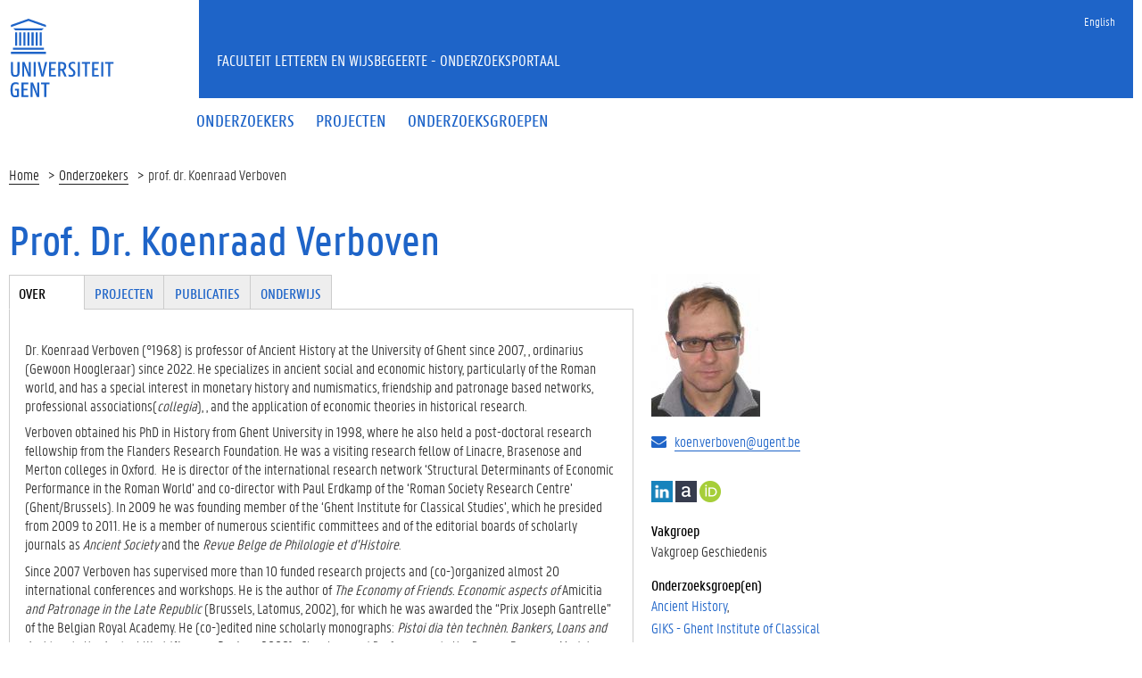

--- FILE ---
content_type: text/html; charset=utf-8
request_url: https://research.flw.ugent.be/nl/koen.verboven
body_size: 12016
content:
<!DOCTYPE html>
<html lang="nl" dir="ltr" prefix="content: http://purl.org/rss/1.0/modules/content/ dc: http://purl.org/dc/terms/ foaf: http://xmlns.com/foaf/0.1/ og: http://ogp.me/ns# rdfs: http://www.w3.org/2000/01/rdf-schema# sioc: http://rdfs.org/sioc/ns# sioct: http://rdfs.org/sioc/types# skos: http://www.w3.org/2004/02/skos/core# xsd: http://www.w3.org/2001/XMLSchema#">
<head>
  <link rel="profile" href="http://www.w3.org/1999/xhtml/vocab" />
  <meta charset="utf-8">
  <meta name="viewport" content="width=device-width, initial-scale=1.0">
  <meta http-equiv="Content-Type" content="text/html; charset=utf-8" />
<meta name="Generator" content="Drupal 7 (http://drupal.org)" />
<meta about="/nl/koen.verboven#me" typeof="foaf:Person" rel="foaf:account" resource="/nl/koen.verboven" />
<meta about="/nl/koen.verboven" property="foaf:name" content="kverbove" />
<link rel="shortcut icon" href="https://research.flw.ugent.be/sites/default/themes/flwresearch/favicon.ico" type="image/vnd.microsoft.icon" />
  <title>Prof. Dr. Koenraad Verboven | Faculteit Letteren en Wijsbegeerte - Onderzoeksportaal</title>
  <link type="text/css" rel="stylesheet" href="https://research.flw.ugent.be/sites/default/files/css/css_lQaZfjVpwP_oGNqdtWCSpJT1EMqXdMiU84ekLLxQnc4.css" media="all" />
<link type="text/css" rel="stylesheet" href="https://research.flw.ugent.be/sites/default/files/css/css_69iQNH9_V5jG-ypN2uK1-Lehh5o2pv6am8NNHLtqn_M.css" media="all" />
<link type="text/css" rel="stylesheet" href="https://research.flw.ugent.be/sites/default/files/css/css_2akfU_QfFm8o8g1Wf_bwM8eKtCugO6FYoRRayhN_j2c.css" media="all" />
<link type="text/css" rel="stylesheet" href="https://research.flw.ugent.be/sites/default/files/css/css_mqWXIrj__ffVCq8ZClz12lR2EqeV0tqjPSmY4ngmpHQ.css" media="screen" />
<link type="text/css" rel="stylesheet" href="https://research.flw.ugent.be/sites/default/files/css/css_sSOv1m7KuwqqlKa1un7vfwcTJ31i2E9fGZRjnljOaso.css" media="all" />
<link type="text/css" rel="stylesheet" href="https://research.flw.ugent.be/sites/default/files/css/css_Kwa0UDz4gWMoLxZZ6_LyNA2SBh8u5CnKedaVrxsr7mM.css" media="all" />
<link type="text/css" rel="stylesheet" href="https://cdn.jsdelivr.net/gh/ugent-lw/huisstijl2016@2/static/css/screen.min.css" media="all" />
<link type="text/css" rel="stylesheet" href="https://research.flw.ugent.be/sites/default/files/css/css_mg064cwNTX0r5_l-n4oCgnVikXHipk_PwhmfSXl6fgU.css" media="all" />
<link type="text/css" rel="stylesheet" href="https://research.flw.ugent.be/sites/default/files/css/css_tTegTzZGg0CmnxsnY-4il8jqn72wuwGqS0BgLgrZxVA.css" media="all" />
  <script src="//ajax.googleapis.com/ajax/libs/jquery/1.10.2/jquery.min.js"></script>
<script>window.jQuery || document.write("<script src='/sites/all/modules/jquery_update/replace/jquery/1.10/jquery.min.js'>\x3C/script>")</script>
<script src="https://research.flw.ugent.be/sites/default/files/js/js_Hfha9RCTNm8mqMDLXriIsKGMaghzs4ZaqJPLj2esi7s.js"></script>
<script src="https://research.flw.ugent.be/sites/default/files/js/js_6N-pyQEyb3rLslbcPfh0PosHYWUmsihI_J3XaiDMLtY.js"></script>
<script src="https://research.flw.ugent.be/sites/default/files/js/js_he0EAN4V0y8SZuo_pHiS6sj46s6-EgPKeNK2CEkzxh4.js"></script>
<script>(function(i,s,o,g,r,a,m){i["GoogleAnalyticsObject"]=r;i[r]=i[r]||function(){(i[r].q=i[r].q||[]).push(arguments)},i[r].l=1*new Date();a=s.createElement(o),m=s.getElementsByTagName(o)[0];a.async=1;a.src=g;m.parentNode.insertBefore(a,m)})(window,document,"script","https://www.google-analytics.com/analytics.js","ga");ga("create", "UA-6764163-47", {"cookieDomain":"auto"});ga("set", "anonymizeIp", true);ga("send", "pageview");</script>
<script src="https://research.flw.ugent.be/sites/default/files/js/js_IDAfKP0aRYntAFNha6SRxATR6cXuRGE3UzOSVG66Wj8.js"></script>
<script src="https://cdn.jsdelivr.net/gh/ugent-lw/huisstijl2016@2/static/js/vendor/jquery-migrate.min.js"></script>
<script src="https://cdn.jsdelivr.net/gh/ugent-lw/huisstijl2016@2/static/js/vendor/moment.min.js"></script>
<script src="https://cdn.jsdelivr.net/gh/ugent-lw/huisstijl2016@2/static/js/vendor/bootstrap.min.js"></script>
<script src="https://cdn.jsdelivr.net/gh/ugent-lw/huisstijl2016@2/static/js/vendor/locale/nl.min.js"></script>
<script src="https://cdn.jsdelivr.net/gh/ugent-lw/huisstijl2016@2/static/js/vendor/bootstrap-select.min.js"></script>
<script src="https://cdn.jsdelivr.net/gh/ugent-lw/huisstijl2016@2/static/js/vendor/bootstrap-datetimepicker.min.js"></script>
<script src="https://cdn.jsdelivr.net/gh/ugent-lw/huisstijl2016@2/static/js/vendor/smooth-scroll.min.js"></script>
<script src="https://cdn.jsdelivr.net/gh/ugent-lw/huisstijl2016@2/static/js/vendor/tocbot.min.js"></script>
<script src="https://cdn.jsdelivr.net/gh/ugent-lw/huisstijl2016@2/static/js/main.min.js"></script>
<script src="https://research.flw.ugent.be/sites/default/files/js/js_v-pQUJTPJQ045E9PpVvXC8OQqyWfkMSbIy80n2N8oO0.js"></script>
<script src="https://research.flw.ugent.be/sites/default/files/js/js_EWzqZ-qu1wp6g-qTksbbYG-14TRC1qt648VaTtEDN_E.js"></script>
<script src="https://research.flw.ugent.be/sites/default/files/js/js_mBQQnv2jfT7hV2YFgICrM1KFECoRoI4UlzREm5pJWyg.js"></script>
<script>jQuery.extend(Drupal.settings, {"basePath":"\/","pathPrefix":"nl\/","setHasJsCookie":0,"ajaxPageState":{"theme":"flwresearch","theme_token":"-GcvKBKVag0kSGtMuY_8kYfEoI006mTPQL6YeljBVmI","jquery_version":"1.10","js":{"sites\/default\/themes\/bootstrap\/js\/bootstrap.js":1,"\/\/ajax.googleapis.com\/ajax\/libs\/jquery\/1.10.2\/jquery.min.js":1,"0":1,"misc\/jquery-extend-3.4.0.js":1,"misc\/jquery-html-prefilter-3.5.0-backport.js":1,"misc\/jquery.once.js":1,"misc\/drupal.js":1,"sites\/all\/modules\/jquery_update\/replace\/ui\/external\/jquery.cookie.js":1,"sites\/all\/modules\/jquery_update\/replace\/misc\/jquery.form.min.js":1,"sites\/all\/modules\/field_group\/horizontal-tabs\/horizontal-tabs.js":1,"misc\/ajax.js":1,"sites\/all\/modules\/jquery_update\/js\/jquery_update.js":1,"public:\/\/languages\/nl_XkAdM-GCOkQjG4woJMjpd1SOnIRt8x3gFlqEEQleJW8.js":1,"sites\/all\/modules\/views\/js\/base.js":1,"sites\/default\/themes\/bootstrap\/js\/misc\/_progress.js":1,"1":1,"sites\/all\/modules\/views\/js\/ajax_view.js":1,"https:\/\/cdn.jsdelivr.net\/gh\/ugent-lw\/huisstijl2016@2\/static\/js\/vendor\/jquery-migrate.min.js":1,"https:\/\/cdn.jsdelivr.net\/gh\/ugent-lw\/huisstijl2016@2\/static\/js\/vendor\/moment.min.js":1,"https:\/\/cdn.jsdelivr.net\/gh\/ugent-lw\/huisstijl2016@2\/static\/js\/vendor\/bootstrap.min.js":1,"https:\/\/cdn.jsdelivr.net\/gh\/ugent-lw\/huisstijl2016@2\/static\/js\/vendor\/locale\/nl.min.js":1,"https:\/\/cdn.jsdelivr.net\/gh\/ugent-lw\/huisstijl2016@2\/static\/js\/vendor\/bootstrap-select.min.js":1,"https:\/\/cdn.jsdelivr.net\/gh\/ugent-lw\/huisstijl2016@2\/static\/js\/vendor\/bootstrap-datetimepicker.min.js":1,"https:\/\/cdn.jsdelivr.net\/gh\/ugent-lw\/huisstijl2016@2\/static\/js\/vendor\/smooth-scroll.min.js":1,"https:\/\/cdn.jsdelivr.net\/gh\/ugent-lw\/huisstijl2016@2\/static\/js\/vendor\/tocbot.min.js":1,"https:\/\/cdn.jsdelivr.net\/gh\/ugent-lw\/huisstijl2016@2\/static\/js\/main.min.js":1,"sites\/default\/themes\/ugent2016\/js\/main.js":1,"sites\/all\/modules\/field_group\/field_group.js":1,"sites\/default\/themes\/flwresearch\/lib\/jquery.collapse.custom.js":1,"sites\/default\/themes\/flwresearch\/lib\/jquery.collapse_storage.js":1,"sites\/default\/themes\/flwresearch\/lib\/jquery.collapse_cookie_storage.js":1,"sites\/default\/themes\/flwresearch\/lib\/jqModal.js":1,"sites\/default\/themes\/flwresearch\/theme.js":1,"sites\/default\/themes\/flwresearch\/js\/facets.ugent2016.js":1,"sites\/default\/themes\/bootstrap\/js\/misc\/ajax.js":1,"sites\/default\/themes\/bootstrap\/js\/modules\/views\/js\/ajax_view.js":1},"css":{"modules\/system\/system.base.css":1,"sites\/all\/modules\/field_group\/horizontal-tabs\/horizontal-tabs.css":1,"sites\/all\/modules\/date\/date_api\/date.css":1,"sites\/all\/modules\/date\/date_popup\/themes\/datepicker.1.7.css":1,"modules\/field\/theme\/field.css":1,"modules\/node\/node.css":1,"sites\/all\/modules\/ugent_tools\/style.css":1,"sites\/all\/modules\/views\/css\/views.css":1,"sites\/all\/modules\/ckeditor\/css\/ckeditor.css":1,"sites\/all\/modules\/ctools\/css\/ctools.css":1,"modules\/locale\/locale.css":1,"https:\/\/cdn.jsdelivr.net\/gh\/ugent-lw\/huisstijl2016@2\/static\/css\/screen.min.css":1,"sites\/all\/modules\/ugent_tools\/admin.css":1,"sites\/default\/themes\/ugent2016\/css\/custom.css":1,"sites\/default\/themes\/ugent2016\/css\/drupal7.css":1,"sites\/default\/themes\/flwresearch\/theme.css":1,"sites\/default\/themes\/flwresearch\/css\/facets.ugent2016.css":1,"sites\/default\/themes\/flwresearch\/lib\/jqModal.css":1}},"facetapi":{"view_args":{"projects_as_researcher_and_supervisor:entity_view_1":["696","696","696","696","696","696"],"projects_as_researcher_and_supervisor:entity_view_2":["696","696","696","696","696"],"projects_as_researcher_and_supervisor:entity_view_3":["696","696","696","696"],"projects_as_researcher_and_supervisor:entity_view_4":["696","696","696"],"projects_as_researcher_and_supervisor:entity_view_5":["696","696"],"projects_as_researcher_and_supervisor:entity_view_6":["696"]},"exposed_input":{"projects_as_researcher_and_supervisor:entity_view_1":[],"projects_as_researcher_and_supervisor:entity_view_2":[],"projects_as_researcher_and_supervisor:entity_view_3":[],"projects_as_researcher_and_supervisor:entity_view_4":[],"projects_as_researcher_and_supervisor:entity_view_5":[],"projects_as_researcher_and_supervisor:entity_view_6":[]},"view_path":{"projects_as_researcher_and_supervisor:entity_view_1":"user\/696","projects_as_researcher_and_supervisor:entity_view_2":"user\/696","projects_as_researcher_and_supervisor:entity_view_3":"user\/696","projects_as_researcher_and_supervisor:entity_view_4":"user\/696","projects_as_researcher_and_supervisor:entity_view_5":"user\/696","projects_as_researcher_and_supervisor:entity_view_6":"user\/696"},"view_dom_id":{"projects_as_researcher_and_supervisor:entity_view_1":"eca716dbd5aea77e0b76127ca298d383","projects_as_researcher_and_supervisor:entity_view_2":"286ec5d809d25f60d77493f1e467da39","projects_as_researcher_and_supervisor:entity_view_3":"eff081c0c5601918d5ed8469122ab070","projects_as_researcher_and_supervisor:entity_view_4":"322cf0eaf5a72879ff387715057d8cb1","projects_as_researcher_and_supervisor:entity_view_5":"8a3aeda432a78307a5cb79ffef7a08ca","projects_as_researcher_and_supervisor:entity_view_6":"c203a5b88bda967d1cb550f3f9672d61"}},"views":{"ajax_path":"\/nl\/views\/ajax","ajaxViews":{"views_dom_id:eca716dbd5aea77e0b76127ca298d383":{"view_name":"projects_as_researcher_and_supervisor","view_display_id":"entity_view_1","view_args":"696","view_path":"user\/696","view_base_path":"user\/696","view_dom_id":"eca716dbd5aea77e0b76127ca298d383","pager_element":0},"views_dom_id:286ec5d809d25f60d77493f1e467da39":{"view_name":"projects_as_researcher_and_supervisor","view_display_id":"entity_view_2","view_args":"696","view_path":"user\/696","view_base_path":"user\/696","view_dom_id":"286ec5d809d25f60d77493f1e467da39","pager_element":0},"views_dom_id:eff081c0c5601918d5ed8469122ab070":{"view_name":"projects_as_researcher_and_supervisor","view_display_id":"entity_view_3","view_args":"696","view_path":"user\/696","view_base_path":"user\/696","view_dom_id":"eff081c0c5601918d5ed8469122ab070","pager_element":0},"views_dom_id:322cf0eaf5a72879ff387715057d8cb1":{"view_name":"projects_as_researcher_and_supervisor","view_display_id":"entity_view_4","view_args":"696","view_path":"user\/696","view_base_path":"user\/696","view_dom_id":"322cf0eaf5a72879ff387715057d8cb1","pager_element":0},"views_dom_id:8a3aeda432a78307a5cb79ffef7a08ca":{"view_name":"projects_as_researcher_and_supervisor","view_display_id":"entity_view_5","view_args":"696","view_path":"user\/696","view_base_path":"user\/696","view_dom_id":"8a3aeda432a78307a5cb79ffef7a08ca","pager_element":0},"views_dom_id:c203a5b88bda967d1cb550f3f9672d61":{"view_name":"projects_as_researcher_and_supervisor","view_display_id":"entity_view_6","view_args":"696","view_path":"user\/696","view_base_path":"user\/696","view_dom_id":"c203a5b88bda967d1cb550f3f9672d61","pager_element":0}}},"urlIsAjaxTrusted":{"\/nl\/views\/ajax":true,"\/nl\/search\/node":true},"field_group":{"htabs":"full","htab":"full","fieldset":"full","div":"full"},"bootstrap":{"anchorsFix":"0","anchorsSmoothScrolling":"0","formHasError":1,"popoverEnabled":1,"popoverOptions":{"animation":1,"html":0,"placement":"right","selector":"","trigger":"click","triggerAutoclose":1,"title":"","content":"","delay":0,"container":"body"},"tooltipEnabled":1,"tooltipOptions":{"animation":1,"html":0,"placement":"auto left","selector":"","trigger":"hover focus","delay":0,"container":"body"}}});</script>
 
</head>
<body class="html not-front not-logged-in no-sidebars page-user page-user- page-user-696 i18n-nl">
  <div id="skip-link">
    <a href="#main-content" class="element-invisible element-focusable">Overslaan en naar de inhoud gaan</a>
  </div>
    
<div class="fluid-container">
    <div class="row">
        <header class="pageheader col-xs-12 ">
            <nav class="navbar navbar-default">
                <div class="row">
                    <div class="navbar-header col-xs-12 col-sm-2">
                        <div class="page-logo">
                            <a href="https://www.ugent.be" class="link">
                                                                <img src="https://cdn.jsdelivr.net/gh/ugent-lw/huisstijl2016@2/static/images/logo_ugent_nl.svg" alt="Universiteit Gent">
                            </a>
                        </div>
                        <a href="#" class="toggle-search">
                            <i class="glyphicon glyphicon-search"></i>
                            <span>ZOEK</span>
                        </a>
                        <a href="#" class="navbar-toggle collapsed" data-toggle="collapse" data-target="#navbar" aria-expanded="false" aria-controls="navbar" role="button">
                            <span class="">MENU</span>
                            <div class="block">
                                <span class="icon-bar"></span>
                                <span class="icon-bar"></span>
                                <span class="icon-bar"></span>
                            </div>
                        </a>
                    </div>
                    <div id="navbar" class="collapse navbar-collapse col-sm-10" role="navigation">
                        <div class="row search">
                            <div class="col-xs-12 col-sm-6 search-container clearfix pull-right">
                                                            </div>
                        </div>
                        <div class="row menu">
                            <div class="col-xs-12">
                                <div class="bg-primary spacer">
                                    <div class="row">
                                        <div class="col-xs-12">
                                                                                                                                        <div class="region region-language-switcher">
    <section id="block-locale-language-content" class="block block-locale clearfix">

      
  <ul class="nav-tertiary nav navbar-nav navbar-right"><li class="en first"><a href="/en/koen.verboven" class="language-link" xml:lang="en">English</a></li>
<li class="nl last active hidden"><a href="/nl/koen.verboven" class="language-link active hidden" xml:lang="nl">Nederlands</a></li>
</ul>
</section>
  </div>
                                                                                    </div>
                                    </div>
                                </div>
                            </div>
                        </div>
                        <div class="row menu">
                            <div class="col-xs-12">

																	  <div class="region region-header">
    <section id="block-system-main-menu" class="block block-system block-menu clearfix">

      
  <ul class="menu nav nav-primary navbar-nav main-top-nav" id="main-menu"><li class="first leaf"><a href="/nl/people" title=""><span>Onderzoekers</span></a></li>
<li class="leaf"><a href="/nl/projects" title=""><span>Projecten</span></a></li>
<li class="last leaf"><a href="/nl/research-groups" title=""><span>Onderzoeksgroepen</span></a></li>
</ul>
</section>
  </div>
																
                            </div>
                        </div>
						
                    </div>
                </div>
            </nav>
            <div class="row">
                <div class="col-xs-12 col-sm-6 col-sm-offset-2 branding-container faculty-1 small">
                    <a href="/" class="h1">Faculteit Letteren en Wijsbegeerte - Onderzoeksportaal</a>
                </div>
            </div>
        </header>
    </div>
</div>

<div class="fluid-container">

            <div class="breadcrumb"><ol id="breadcrumbs" class="breadcrumb"><li><a href="/nl">Home</a></li><li><a href="/nl/people">Onderzoekers</a></li><li>prof. dr. Koenraad Verboven</li></ol></div>
    
    <div class="row">

		
				
		<section class="col-sm-9 col-lg-9 mbottom-large">
                    <a id="main-content"></a>
                                <h1>Prof. Dr. Koenraad Verboven</h1>
                                                                                  			<div id="content-core" class="content-area">
				  <div class="region region-content">
    <section id="block-system-main" class="block block-system clearfix">

      
  

<div  typeof="sioc:UserAccount" about="/nl/koen.verboven" class="user-profile view-mode-full ">


<div class="row">
<div class="col-sm-3  col-sm-push-9 mbottom-default col-right">
<!--
THIS FILE IS NOT USED AND IS HERE AS A STARTING POINT FOR CUSTOMIZATION ONLY.
See http://api.drupal.org/api/function/theme_field/7 for details.
After copying this file to your theme's folder and customizing it, remove this
HTML comment.
-->
<div class="field field-name-ds-user-picture field-type-ds field-label-hidden">
    <div class="field-items">
          <div class="field-item even"><a href="/nl/koen.verboven" class="active"><img typeof="foaf:Image" class="img-responsive" src="https://research.flw.ugent.be/sites/default/files/styles/profile_picture/public/pictures/picture-696-1450814928.jpg?itok=GtVNmclA" alt="afbeelding van Koenraad Verboven" title="afbeelding van Koenraad Verboven" /></a></div>
      </div>
</div><!--
THIS FILE IS NOT USED AND IS HERE AS A STARTING POINT FOR CUSTOMIZATION ONLY.
See http://api.drupal.org/api/function/theme_field/7 for details.
After copying this file to your theme's folder and customizing it, remove this
HTML comment.
-->
<div class="field field-name-ugent-staff-info field-type-ds field-label-hidden">
    <div class="field-items">
          <div class="field-item even"><div class="ugent-email"><i class="fa fa-envelope" aria-hidden="true"></i><a href="mailto:koen.verboven@ugent.be">koen.verboven@ugent.be</a></div></div>
      </div>
</div><div class="group-st-social field-group-div social-container"><!--
THIS FILE IS NOT USED AND IS HERE AS A STARTING POINT FOR CUSTOMIZATION ONLY.
See http://api.drupal.org/api/function/theme_field/7 for details.
After copying this file to your theme's folder and customizing it, remove this
HTML comment.
-->
<div class="field field-name-field-st-social-linkedin field-type-link-field field-label-hidden">
    <div class="field-items">
          <div class="field-item even"><a href="https://be.linkedin.com/in/koenraad-verboven-0a28697" target="_blank">LinkedIn</a></div>
      </div>
</div><!--
THIS FILE IS NOT USED AND IS HERE AS A STARTING POINT FOR CUSTOMIZATION ONLY.
See http://api.drupal.org/api/function/theme_field/7 for details.
After copying this file to your theme's folder and customizing it, remove this
HTML comment.
-->
<div class="field field-name-field-st-social-academia field-type-link-field field-label-hidden">
    <div class="field-items">
          <div class="field-item even"><a href="https://ugent.academia.edu/KoenVerboven" target="_blank">Academia</a></div>
      </div>
</div><!--
THIS FILE IS NOT USED AND IS HERE AS A STARTING POINT FOR CUSTOMIZATION ONLY.
See http://api.drupal.org/api/function/theme_field/7 for details.
After copying this file to your theme's folder and customizing it, remove this
HTML comment.
-->
<div class="field field-name-field-st-social-orcid-id field-type-link-field field-label-hidden">
    <div class="field-items">
          <div class="field-item even"><a href="https://orcid.org/0000-0002-5124-422X">https://orcid.org/0000-0002-5124-422X</a></div>
      </div>
</div></div><!--
THIS FILE IS NOT USED AND IS HERE AS A STARTING POINT FOR CUSTOMIZATION ONLY.
See http://api.drupal.org/api/function/theme_field/7 for details.
After copying this file to your theme's folder and customizing it, remove this
HTML comment.
-->
<div class="field field-name-ugent-staff-jobs field-type-ds field-label-above">
      <div class="field-label">Vakgroep&nbsp;</div>
    <div class="field-items">
          <div class="field-item even"><div class="ugent-jobs"><ul><li><span class="department LW03">Vakgroep Geschiedenis</span><span class=""><span class=""></span></li></ul></div></div>
      </div>
</div><!--
THIS FILE IS NOT USED AND IS HERE AS A STARTING POINT FOR CUSTOMIZATION ONLY.
See http://api.drupal.org/api/function/theme_field/7 for details.
After copying this file to your theme's folder and customizing it, remove this
HTML comment.
-->
<div class="field field-name-field-st-research-group field-type-entityreference field-label-above">
      <div class="field-label">Onderzoeksgroep(en)&nbsp;</div>
    <div class="field-items">
          <div class="field-item even"><a href="https://research.flw.ugent.be/nl/ancienthistory">Ancient History</a></div>
          <div class="field-item odd"><a href="https://research.flw.ugent.be/nl/giks">GIKS - Ghent Institute of Classical Studies</a></div>
          <div class="field-item even"><a href="https://research.flw.ugent.be/nl/grh">GRH - Global and Regional Histories</a></div>
          <div class="field-item odd"><a href="https://research.flw.ugent.be/nl/rsrc">RSRC - Roman Society Research Centre</a></div>
      </div>
</div><!--
THIS FILE IS NOT USED AND IS HERE AS A STARTING POINT FOR CUSTOMIZATION ONLY.
See http://api.drupal.org/api/function/theme_field/7 for details.
After copying this file to your theme's folder and customizing it, remove this
HTML comment.
-->
<div class="field field-name-field-st-research-focus field-type-taxonomy-term-reference field-label-above">
      <div class="field-label">Onderzoeksgebied&nbsp;</div>
    <div class="field-items">
          <div class="field-item even"><a href="/nl/people?f%5B0%5D=field_st_research_focus%3A203">Archaeology</a></div>
          <div class="field-item odd"><a href="/nl/people?f%5B0%5D=field_st_research_focus%3A209">History</a></div>
      </div>
</div><!--
THIS FILE IS NOT USED AND IS HERE AS A STARTING POINT FOR CUSTOMIZATION ONLY.
See http://api.drupal.org/api/function/theme_field/7 for details.
After copying this file to your theme's folder and customizing it, remove this
HTML comment.
-->
<div class="field field-name-field-st-period field-type-taxonomy-term-reference field-label-above">
      <div class="field-label">Tijdsperiode&nbsp;</div>
    <div class="field-items">
          <div class="field-item even"><a href="/nl/people?f%5B0%5D=field_st_period%3A200">Antiquity</a></div>
      </div>
</div><!--
THIS FILE IS NOT USED AND IS HERE AS A STARTING POINT FOR CUSTOMIZATION ONLY.
See http://api.drupal.org/api/function/theme_field/7 for details.
After copying this file to your theme's folder and customizing it, remove this
HTML comment.
-->
<div class="field field-name-field-st-country-region field-type-taxonomy-term-reference field-label-above">
      <div class="field-label">Land/Regio&nbsp;</div>
    <div class="field-items">
          <div class="field-item even"><a href="/nl/people?f%5B0%5D=field_st_country_region%3A188">Africa</a></div>
          <div class="field-item odd"><a href="/nl/people?f%5B0%5D=field_st_country_region%3A269">Central Europe</a></div>
          <div class="field-item even"><a href="/nl/people?f%5B0%5D=field_st_country_region%3A190">Middle East</a></div>
          <div class="field-item odd"><a href="/nl/people?f%5B0%5D=field_st_country_region%3A187">Southern Europe</a></div>
          <div class="field-item even"><a href="/nl/people?f%5B0%5D=field_st_country_region%3A184">Western Europe</a></div>
      </div>
</div><!--
THIS FILE IS NOT USED AND IS HERE AS A STARTING POINT FOR CUSTOMIZATION ONLY.
See http://api.drupal.org/api/function/theme_field/7 for details.
After copying this file to your theme's folder and customizing it, remove this
HTML comment.
-->
<div class="field field-name-field-st-language field-type-taxonomy-term-reference field-label-above">
      <div class="field-label">Taal&nbsp;</div>
    <div class="field-items">
          <div class="field-item even"><a href="/nl/people?f%5B0%5D=field_st_language%3A253">Dutch</a></div>
          <div class="field-item odd"><a href="/nl/people?f%5B0%5D=field_st_language%3A255">English</a></div>
          <div class="field-item even"><a href="/nl/people?f%5B0%5D=field_st_language%3A256">French</a></div>
          <div class="field-item odd"><a href="/nl/people?f%5B0%5D=field_st_language%3A254">German</a></div>
          <div class="field-item even"><a href="/nl/people?f%5B0%5D=field_st_language%3A257">Greek</a></div>
          <div class="field-item odd"><a href="/nl/people?f%5B0%5D=field_st_language%3A258">Italian</a></div>
          <div class="field-item even"><a href="/nl/people?f%5B0%5D=field_st_language%3A259">Latin</a></div>
          <div class="field-item odd"><a href="/nl/people?f%5B0%5D=field_st_language%3A263">Spanish</a></div>
      </div>
</div><!--
THIS FILE IS NOT USED AND IS HERE AS A STARTING POINT FOR CUSTOMIZATION ONLY.
See http://api.drupal.org/api/function/theme_field/7 for details.
After copying this file to your theme's folder and customizing it, remove this
HTML comment.
-->
<div class="field field-name-field-st-methodology field-type-taxonomy-term-reference field-label-above">
      <div class="field-label">Onderzoeksmethode&nbsp;</div>
    <div class="field-items">
          <div class="field-item even"><a href="/nl/people?f%5B0%5D=field_st_methodology%3A229">Comparative</a></div>
          <div class="field-item odd"><a href="/nl/people?f%5B0%5D=field_st_methodology%3A276">Language and text analysis</a></div>
          <div class="field-item even"><a href="/nl/people?f%5B0%5D=field_st_methodology%3A221">Quantitative</a></div>
      </div>
</div></div>

<div class="col-sm-9  col-sm-pull-3 col-left">
<div class="field-group-htabs-wrapper group-st-tabgroup field-group-htabs"><h2 class="element-invisible">Tabgroup</h2><div class="horizontal-tabs-panes"><fieldset  class="collapsible group-st-biography field-group-htab panel panel-default form-wrapper" id="bootstrap-panel">
          <legend class="panel-heading">
      <a href="#bootstrap-panel-body" class="panel-title fieldset-legend" data-toggle="collapse">Over</a>
    </legend>
        <div class="panel-body panel-collapse collapse fade in" id="bootstrap-panel-body">
        <!--
THIS FILE IS NOT USED AND IS HERE AS A STARTING POINT FOR CUSTOMIZATION ONLY.
See http://api.drupal.org/api/function/theme_field/7 for details.
After copying this file to your theme's folder and customizing it, remove this
HTML comment.
-->
<div class="field field-name-field-st-biography-eng field-type-text-long field-label-hidden">
    <div class="field-items">
          <div class="field-item even"><p>Dr. Koenraad Verboven (°1968) is professor of Ancient History at the University of Ghent since 2007, , ordinarius (Gewoon Hoogleraar) since 2022. He specializes in ancient social and economic history, particularly of the Roman world, and has a special interest in monetary history and numismatics, friendship and patronage based networks, professional associations(<em>collegia</em>), , and the application of economic theories in historical research.</p>
<p>Verboven obtained his PhD in History from Ghent University in 1998, where he also held a post-doctoral research fellowship from the Flanders Research Foundation. He was a visiting research fellow of Linacre, Brasenose and Merton colleges in Oxford.  He is director of the international research network ‘Structural Determinants of Economic Performance in the Roman World’ and co-director with Paul Erdkamp of the ‘Roman Society Research Centre’ (Ghent/Brussels). In 2009 he was founding member of the ‘Ghent Institute for Classical Studies’, which he presided from 2009 to 2011. He is a member of numerous scientific committees and of the editorial boards of scholarly journals as <em>Ancient Society</em> and the <em>Revue Belge de Philologie et d’Histoire</em>.</p>
<p>Since 2007 Verboven has supervised more than 10 funded research projects and (co-)organized almost 20 international conferences and workshops. He is the author of <em>The Economy of Friends. Economic aspects of </em>Amicitia<em> and Patronage in the Late Republic</em> (Brussels, Latomus, 2002), for which he was awarded the “Prix Joseph Gantrelle” of the Belgian Royal Academy. He (co-)edited nine scholarly monographs: <em>Pistoi dia tèn technèn. Bankers, Loans and Archives in the Ancient World</em> (Leuven, Peeters, 2008); <em>Structure and Performance in the Roman Economy. Models, Methods and Case Studies</em> (Brussels, Latomus 2015); <em>Ownership and Exploitation of Land and Natural Resources in the Roman World</em> (Oxford University Press, 2015); <em>Work, Labour, and Professions in the Roman World</em> (Leiden and Boston, Brill 2016);  <em>The Impact of Justice on the Roman Empire</em> (Leiden and Boston, Brill 2019); <em>Capital, Investment, and Innovation in the Roman World</em> (Oxford University Press, 2020); <em>Complexity Economics: Building a New Approach to Ancient Economic History</em> (Cham, Palgrave 2020); <em>Climate Change and Ancient Societies in Europe and the Near East : Diversity in Collapse and Resilience </em>(Cham, Palgrave 2021); and <em>Law and Economic Performance in the Roman World</em> (Leiden and Boston, Brill 2022)and published more than 90 papers in scholarly journals and books.</p>
<p>As president of the Faculty Library Committe from 2010 until 2017 he was involved in the creation of a new Faculty Library for the Humanities. He was Programme Director for History (2017-2022) and Vice-chair of the History Department (2020-2022)</p>
<p> </p>
</div>
      </div>
</div><!--
THIS FILE IS NOT USED AND IS HERE AS A STARTING POINT FOR CUSTOMIZATION ONLY.
See http://api.drupal.org/api/function/theme_field/7 for details.
After copying this file to your theme's folder and customizing it, remove this
HTML comment.
-->
<div class="field field-name-field-st-biography-other field-type-text-long field-label-hidden">
    <div class="field-items">
          <div class="field-item even"><p>Dr. Koenraad Verboven (° 1968) is professor Geschiedenis van de Klassieke Oudheid aan de Universiteit Gent sinds 2007. Hij is gespecialiseerd in de sociale en economische geschiedenis van de oudheid (vnl. de Romeinse wereld), met een bijzondere interesse voor antieke geldgeschiedenis en numismatiek, amicale en patronale netwerken, gilden (<em>collegia</em>), (neo-)institutionele analyses en de analyse van antieke economieën als complexe dynamische systemen.</p>
<p>Verboven behaalde zijn doctoraat in de geschiedenis aan de Universiteit Gent in 1998, waar hij ook een postdoctoraal mandaat kreeg van het FWO. Hij was ‘visiting research fellow’ van Linacre college (2007) en van Brasenose and Merton college (2013-2014) aan Oxford University. Hij is co-ordinator van de FWO internationale ‘Wetenschappelijke Onderzoeksgemeenschap’ (WOG) ‘Structural Determinants of Economic Performance in the Roman World’ (2012-2016, 2017-2021), co-voorzitter met prof. Paul Erdkamp (VUB) van het ‘Roman Society Research Centre’ (Gent/Brussel). In 2009 was hij mede-oprichter van het ‘Gents Instituut voor Klassieke Studies’ waar hij voorzitter van was van 2009 tot 2011. Hij is lid van meerdere wetenschappelijke comités en van de redactieraden van de wetenschappelijke tijdschriften <em>Ancient Society </em>and het <em>Belgisch Tijdschrift voor Filologie en Geschiedenis</em>.</p>
<p>Sinds 2007 heeft hij meer dan 10 onderzoeksprojecten geleid en een twintigal internationale conferenties en workshops (mede) georganiseerd. Hij is de auteur van <em>The Economy of Friends. Economic Aspects of </em>Amicitia <em>and Patronage in the Late Republic </em>(Brussel, Latomus, 2002), waarvoor hij de ‘Prix Joseph Gantrelle’ ontving van de <em>Académie royale des Sciences, des Lettres et des Beaux-Arts de Belgique</em>. Hij is co-editor van negen wetenschappelijke boeken: : <em>Pistoi dia tèn technèn. Bankers, Loans and Archives in the Ancient World</em> (Leuven, Peeters, 2008); <em>Structure and Performance in the Roman Economy. Models, Methods and Case Studies</em> (Brussels, Latomus 2015); <em>Ownership and Exploitation of Land and Natural Resources in the Roman World</em> (Oxford University Press, 2015); <em>Work, Labour, and Professions in the Roman World</em> (Leiden and Boston, Brill 2016);  <em>The Impact of Justice on the Roman Empire</em> (Leiden and Boston, Brill 2019); <em>Capital, Investment, and Innovation in the Roman World</em> (Oxford University Press, 2020); <em>Complexity Economics: Building a New Approach to Ancient Economic History</em> (Cham, Palgrave 2020); <em>Climate Change and Ancient Societies in Europe and the Near East : Diversity in Collapse and Resilience </em>(Cham, Palgrave 2021); and <em>Law and Economic Performance in the Roman World</em> (Leiden and Boston, Brill 2022), en publiceerde meer dan 90 bijdragen in wetenschappelijke tijdschriften en boeken.</p>
<p>Als voorzitter van de Facultaire Bibliotheekcommissie was hij van 2010 tot 2017 betrokken bij de oprichting van een nieuwe faculteitsbibliotheek voor humane wetenschappen. Van 2017 tot 2022 was hij voorzitter van de Opleiding Geschiedenis van de Universiteit Gent en van 2020 tot 2022 vice-voorzitter van de Vakgroep Geschiedenis.</p>
</div>
      </div>
</div>  </div>
</fieldset>
<fieldset  class="collapsible group-st-projects field-group-htab panel panel-default form-wrapper" id="bootstrap-panel--2">
          <legend class="panel-heading">
      <a href="#bootstrap-panel-2-body" class="panel-title fieldset-legend" data-toggle="collapse">Projecten</a>
    </legend>
        <div class="panel-body panel-collapse collapse fade in" id="bootstrap-panel-2-body">
        <div class="view view-projects-as-researcher-and-supervisor view-id-projects_as_researcher_and_supervisor view-display-id-entity_view_1 view-dom-id-eca716dbd5aea77e0b76127ca298d383">
        <h3 class="title">Projecten als promotor</h3>
    
  
  
      <div class="view-content">
      <div class="item-list">    <ul>          <li class="views-row views-row-1 views-row-odd views-row-first">  
  <span class="views-field views-field-title">        <span class="field-content"><a href="/en/projects/inland-waterways-roman-transport-network-gallic-and-germanic-provinces">Inland waterways in the Roman transport network of the Gallic and Germanic provinces</a></span>  </span>  
  <span class="views-field views-field-field-pr-start-year">        <span class="field-content">(<span class="date-display-single" property="dc:date" datatype="xsd:dateTime" content="2017-01-01T00:00:00+01:00">2017</span> - </span>  </span>  
  <span class="views-field views-field-field-pr-end-year">        <span class="field-content"><span class="date-display-single" property="dc:date" datatype="xsd:dateTime" content="2020-01-01T00:00:00+01:00">2020</span>)</span>  </span></li>
          <li class="views-row views-row-2 views-row-even">  
  <span class="views-field views-field-title">        <span class="field-content"><a href="/en/projects/family-matters-comparative-and-interconnected-analysis-social-importance-family-relations">Family matters. A comparative and interconnected analysis of the social importance of family relations and descent in republican Etruria and Latium (ca. 500-31 BC)</a></span>  </span>  
  <span class="views-field views-field-field-pr-start-year">        <span class="field-content">(<span class="date-display-single" property="dc:date" datatype="xsd:dateTime" content="2016-01-01T00:00:00+01:00">2016</span> - </span>  </span>  
  <span class="views-field views-field-field-pr-end-year">        <span class="field-content"><span class="date-display-single" property="dc:date" datatype="xsd:dateTime" content="2020-01-01T00:00:00+01:00">2020</span>)</span>  </span></li>
          <li class="views-row views-row-3 views-row-odd">  
  <span class="views-field views-field-title">        <span class="field-content"><a href="/en/projects/money-marriages-and-manumission-family-business-roman-economy-2nd-c-bc-2nd-c-ad">Money, marriages and manumission. The family business in the Roman economy (2nd c. BC - 2nd c. AD)</a></span>  </span>  
  <span class="views-field views-field-field-pr-start-year">        <span class="field-content">(<span class="date-display-single" property="dc:date" datatype="xsd:dateTime" content="2015-01-01T00:00:00+01:00">2015</span> - </span>  </span>  
  <span class="views-field views-field-field-pr-end-year">        <span class="field-content"><span class="date-display-single" property="dc:date" datatype="xsd:dateTime" content="2018-01-01T00:00:00+01:00">2018</span>)</span>  </span></li>
          <li class="views-row views-row-4 views-row-even">  
  <span class="views-field views-field-title">        <span class="field-content"><a href="/en/projects/ghent-database-roman-guilds">Ghent database of Roman guilds(+)</a></span>  </span>  
  <span class="views-field views-field-field-pr-start-year">        <span class="field-content">(<span class="date-display-single" property="dc:date" datatype="xsd:dateTime" content="2014-01-01T00:00:00+01:00">2014</span> - </span>  </span>  
  <span class="views-field views-field-field-pr-end-year">        <span class="field-content"></span>  </span></li>
          <li class="views-row views-row-5 views-row-odd">  
  <span class="views-field views-field-title">        <span class="field-content"><a href="/en/projects/craftsmen-guilds-collegia-fabrum-roman-west-imperial-period">The craftsmen guilds (collegia fabrum) in the Roman West in the imperial period</a></span>  </span>  
  <span class="views-field views-field-field-pr-start-year">        <span class="field-content">(<span class="date-display-single" property="dc:date" datatype="xsd:dateTime" content="2014-01-01T00:00:00+01:00">2014</span> - </span>  </span>  
  <span class="views-field views-field-field-pr-end-year">        <span class="field-content"><span class="date-display-single" property="dc:date" datatype="xsd:dateTime" content="2018-01-01T00:00:00+01:00">2018</span>)</span>  </span></li>
          <li class="views-row views-row-6 views-row-even">  
  <span class="views-field views-field-title">        <span class="field-content"><a href="/en/projects/provincial-assemblies-roman-west-study-socio-economic-impact-concilia-gaul-germania-and">Provincial assemblies in the Roman west. A study of the socio-economic impact of concilia on Gaul, Germania, and Britannia (12 B.C. – A.D. 284)</a></span>  </span>  
  <span class="views-field views-field-field-pr-start-year">        <span class="field-content">(<span class="date-display-single" property="dc:date" datatype="xsd:dateTime" content="2014-01-01T00:00:00+01:00">2014</span> - </span>  </span>  
  <span class="views-field views-field-field-pr-end-year">        <span class="field-content"><span class="date-display-single" property="dc:date" datatype="xsd:dateTime" content="2018-01-01T00:00:00+01:00">2018</span>)</span>  </span></li>
          <li class="views-row views-row-7 views-row-odd">  
  <span class="views-field views-field-title">        <span class="field-content"><a href="/en/projects/explaining-urban-vitality-times-crisis-study-impact-economic-integration-and-intraregional">Explaining urban vitality in times of crisis. A study into the impact of economic integration and intraregional migration on urbanism in Late Roman Africa</a></span>  </span>  
  <span class="views-field views-field-field-pr-start-year">        <span class="field-content">(<span class="date-display-single" property="dc:date" datatype="xsd:dateTime" content="2014-01-01T00:00:00+01:00">2014</span> - </span>  </span>  
  <span class="views-field views-field-field-pr-end-year">        <span class="field-content"><span class="date-display-single" property="dc:date" datatype="xsd:dateTime" content="2017-01-01T00:00:00+01:00">2017</span>)</span>  </span></li>
          <li class="views-row views-row-8 views-row-even">  
  <span class="views-field views-field-title">        <span class="field-content"><a href="/en/projects/guild-and-professional-groups-roman-world">Guild and professional groups in the Roman World</a></span>  </span>  
  <span class="views-field views-field-field-pr-start-year">        <span class="field-content">(<span class="date-display-single" property="dc:date" datatype="xsd:dateTime" content="2013-01-01T00:00:00+01:00">2013</span> - </span>  </span>  
  <span class="views-field views-field-field-pr-end-year">        <span class="field-content"></span>  </span></li>
          <li class="views-row views-row-9 views-row-odd">  
  <span class="views-field views-field-title">        <span class="field-content"><a href="/en/projects/protectors-people-plebeian-tribunate-ancient-rome">The protectors of the people. The plebeian tribunate in ancient Rome</a></span>  </span>  
  <span class="views-field views-field-field-pr-start-year">        <span class="field-content">(<span class="date-display-single" property="dc:date" datatype="xsd:dateTime" content="2013-01-01T00:00:00+01:00">2013</span> - </span>  </span>  
  <span class="views-field views-field-field-pr-end-year">        <span class="field-content"></span>  </span></li>
          <li class="views-row views-row-10 views-row-even">  
  <span class="views-field views-field-title">        <span class="field-content"><a href="/en/projects/textile-manufacture-roman-egypt">Textile manufacture in Roman Egypt</a></span>  </span>  
  <span class="views-field views-field-field-pr-start-year">        <span class="field-content">(<span class="date-display-single" property="dc:date" datatype="xsd:dateTime" content="2012-01-01T00:00:00+01:00">2012</span> - </span>  </span>  
  <span class="views-field views-field-field-pr-end-year">        <span class="field-content"><span class="date-display-single" property="dc:date" datatype="xsd:dateTime" content="2015-01-01T00:00:00+01:00">2015</span>)</span>  </span></li>
          <li class="views-row views-row-11 views-row-odd">  
  <span class="views-field views-field-title">        <span class="field-content"><a href="/en/projects/identity-and-stigmatization-case-roman-freedman-qualitative-analysis-socialization-and">Identity and stigmatization. The case of the Roman freedman. A qualitative analysis of the socialization and stratification of and the interaction between freed and freeborn Romans</a></span>  </span>  
  <span class="views-field views-field-field-pr-start-year">        <span class="field-content">(<span class="date-display-single" property="dc:date" datatype="xsd:dateTime" content="2012-01-01T00:00:00+01:00">2012</span> - </span>  </span>  
  <span class="views-field views-field-field-pr-end-year">        <span class="field-content"><span class="date-display-single" property="dc:date" datatype="xsd:dateTime" content="2016-01-01T00:00:00+01:00">2016</span>)</span>  </span></li>
          <li class="views-row views-row-12 views-row-even">  
  <span class="views-field views-field-title">        <span class="field-content"><a href="/en/projects/entrepreneurial-networks-roman-business-world-kinship-trust-and-cooperation-and-impact">Entrepreneurial networks in the Roman business world. Kinship, trust and cooperation and the impact of empire</a></span>  </span>  
  <span class="views-field views-field-field-pr-start-year">        <span class="field-content">(<span class="date-display-single" property="dc:date" datatype="xsd:dateTime" content="2012-01-01T00:00:00+01:00">2012</span> - </span>  </span>  
  <span class="views-field views-field-field-pr-end-year">        <span class="field-content"><span class="date-display-single" property="dc:date" datatype="xsd:dateTime" content="2015-01-01T00:00:00+01:00">2015</span>)</span>  </span></li>
          <li class="views-row views-row-13 views-row-odd">  
  <span class="views-field views-field-title">        <span class="field-content"><a href="/en/projects/factors-production-roman-world">Factors of production in the Roman world</a></span>  </span>  
  <span class="views-field views-field-field-pr-start-year">        <span class="field-content">(<span class="date-display-single" property="dc:date" datatype="xsd:dateTime" content="2012-01-01T00:00:00+01:00">2012</span> - </span>  </span>  
  <span class="views-field views-field-field-pr-end-year">        <span class="field-content"><span class="date-display-single" property="dc:date" datatype="xsd:dateTime" content="2018-01-01T00:00:00+01:00">2018</span>)</span>  </span></li>
          <li class="views-row views-row-14 views-row-even">  
  <span class="views-field views-field-title">        <span class="field-content"><a href="/en/projects/social-rituals-roman-world">Social rituals in the Roman world</a></span>  </span>  
  <span class="views-field views-field-field-pr-start-year">        <span class="field-content">(<span class="date-display-single" property="dc:date" datatype="xsd:dateTime" content="2012-01-01T00:00:00+01:00">2012</span> - </span>  </span>  
  <span class="views-field views-field-field-pr-end-year">        <span class="field-content"><span class="date-display-single" property="dc:date" datatype="xsd:dateTime" content="2015-01-01T00:00:00+01:00">2015</span>)</span>  </span></li>
          <li class="views-row views-row-15 views-row-odd">  
  <span class="views-field views-field-title">        <span class="field-content"><a href="/en/projects/mercatura-quaestuosa-trade-and-transport-roman-empire-structural-analysis">Mercatura quaestuosa. Trade and transport in the Roman Empire. A structural analysis</a></span>  </span>  
  <span class="views-field views-field-field-pr-start-year">        <span class="field-content">(<span class="date-display-single" property="dc:date" datatype="xsd:dateTime" content="2010-01-01T00:00:00+01:00">2010</span> - </span>  </span>  
  <span class="views-field views-field-field-pr-end-year">        <span class="field-content"><span class="date-display-single" property="dc:date" datatype="xsd:dateTime" content="2012-01-01T00:00:00+01:00">2012</span>)</span>  </span></li>
          <li class="views-row views-row-16 views-row-even">  
  <span class="views-field views-field-title">        <span class="field-content"><a href="/en/projects/stratification-and-social-inequality-italy-and-lugdunum-comparative-qualitative">Stratification and social inequality in Italy and Lugdunum. A comparative qualitative epigraphical analysis of class structure, power relations and social struggle between municipal status groups during the principate</a></span>  </span>  
  <span class="views-field views-field-field-pr-start-year">        <span class="field-content">(<span class="date-display-single" property="dc:date" datatype="xsd:dateTime" content="2010-01-01T00:00:00+01:00">2010</span> - </span>  </span>  
  <span class="views-field views-field-field-pr-end-year">        <span class="field-content"><span class="date-display-single" property="dc:date" datatype="xsd:dateTime" content="2014-01-01T00:00:00+01:00">2014</span>)</span>  </span></li>
          <li class="views-row views-row-17 views-row-odd views-row-last">  
  <span class="views-field views-field-title">        <span class="field-content"><a href="/en/projects/integration-trajectories-nomadic-peoples-roman-empire">Integration trajectories of nomadic peoples in the Roman empire </a></span>  </span>  
  <span class="views-field views-field-field-pr-start-year">        <span class="field-content">(<span class="date-display-single" property="dc:date" datatype="xsd:dateTime" content="2008-01-01T00:00:00+01:00">2008</span> - </span>  </span>  
  <span class="views-field views-field-field-pr-end-year">        <span class="field-content"><span class="date-display-single" property="dc:date" datatype="xsd:dateTime" content="2014-01-01T00:00:00+01:00">2014</span>)</span>  </span></li>
      </ul></div>    </div>
  
  
  
  
  
  
</div> <div class="view view-projects-as-researcher-and-supervisor view-id-projects_as_researcher_and_supervisor view-display-id-entity_view_4 view-dom-id-322cf0eaf5a72879ff387715057d8cb1">
        <h3 class="title">Projecten als co-promotor</h3>
    
  
  
      <div class="view-content">
      <div class="item-list">    <ul>          <li class="views-row views-row-1 views-row-odd views-row-first">  
  <span class="views-field views-field-title">        <span class="field-content"><a href="/en/projects/salt-north-interdisciplinary-study-roman-salt-production-distribution-and-consumption">Salt of the north. An interdisciplinary study of Roman salt production, distribution and consumption in the civitas Menapiorum</a></span>  </span>  
  <span class="views-field views-field-field-pr-start-year">        <span class="field-content">(<span class="date-display-single" property="dc:date" datatype="xsd:dateTime" content="2018-01-01T00:00:00+01:00">2018</span> - </span>  </span>  
  <span class="views-field views-field-field-pr-end-year">        <span class="field-content"><span class="date-display-single" property="dc:date" datatype="xsd:dateTime" content="2023-01-01T00:00:00+01:00">2023</span>)</span>  </span></li>
          <li class="views-row views-row-2 views-row-even views-row-last">  
  <span class="views-field views-field-title">        <span class="field-content"><a href="/en/projects/ptolemaic-state-monopolies-predation-or-prosperity">Ptolemaic state monopolies. Predation or prosperity?</a></span>  </span>  
  <span class="views-field views-field-field-pr-start-year">        <span class="field-content">(<span class="date-display-single" property="dc:date" datatype="xsd:dateTime" content="2017-01-01T00:00:00+01:00">2017</span> - </span>  </span>  
  <span class="views-field views-field-field-pr-end-year">        <span class="field-content"><span class="date-display-single" property="dc:date" datatype="xsd:dateTime" content="2021-01-01T00:00:00+01:00">2021</span>)</span>  </span></li>
      </ul></div>    </div>
  
  
  
  
  
  
</div> <div class="view view-projects-as-researcher-and-supervisor view-id-projects_as_researcher_and_supervisor view-display-id-entity_view_2 view-dom-id-286ec5d809d25f60d77493f1e467da39">
        <h3 class="title">Projecten als onderzoeker</h3>
    
  
  
      <div class="view-content">
      <div class="item-list">    <ul>          <li class="views-row views-row-1 views-row-odd views-row-first">  
  <span class="views-field views-field-title">        <span class="field-content"><a href="/en/projects/ghent-database-roman-guilds">Ghent database of Roman guilds(+)</a></span>  </span>  
  <span class="views-field views-field-field-pr-start-year">        <span class="field-content">(<span class="date-display-single" property="dc:date" datatype="xsd:dateTime" content="2014-01-01T00:00:00+01:00">2014</span> - </span>  </span>  
  <span class="views-field views-field-field-pr-end-year">        <span class="field-content"></span>  </span></li>
          <li class="views-row views-row-2 views-row-even">  
  <span class="views-field views-field-title">        <span class="field-content"><a href="/en/projects/guild-and-professional-groups-roman-world">Guild and professional groups in the Roman World</a></span>  </span>  
  <span class="views-field views-field-field-pr-start-year">        <span class="field-content">(<span class="date-display-single" property="dc:date" datatype="xsd:dateTime" content="2013-01-01T00:00:00+01:00">2013</span> - </span>  </span>  
  <span class="views-field views-field-field-pr-end-year">        <span class="field-content"></span>  </span></li>
          <li class="views-row views-row-3 views-row-odd views-row-last">  
  <span class="views-field views-field-title">        <span class="field-content"><a href="/en/projects/factors-production-roman-world">Factors of production in the Roman world</a></span>  </span>  
  <span class="views-field views-field-field-pr-start-year">        <span class="field-content">(<span class="date-display-single" property="dc:date" datatype="xsd:dateTime" content="2012-01-01T00:00:00+01:00">2012</span> - </span>  </span>  
  <span class="views-field views-field-field-pr-end-year">        <span class="field-content"><span class="date-display-single" property="dc:date" datatype="xsd:dateTime" content="2018-01-01T00:00:00+01:00">2018</span>)</span>  </span></li>
      </ul></div>    </div>
  
  
  
  
  
  
</div>   </div>
</fieldset>
<fieldset  class="group-st-publications field-group-fieldset panel panel-default form-wrapper" id="bootstrap-panel--3">
          <legend class="panel-heading">
      <span class="panel-title fieldset-legend">Publicaties</span>
    </legend>
        <div class="panel-body" id="bootstrap-panel-3-body">
        <h3 class="label-above title">Belangrijkste publicaties</h3><ul><li><a target="_blank" href="http://hdl.handle.net/1854/LU-321143">The economy of friends. Economic aspects of amicitia and patronage in the Late Republic</a><span class="biblio-year">(2002</span>)<span class="biblio-authors"><ul class="taglist"><li>Koenraad Verboven</li></ul></span></li><li><a target="_blank" href="http://hdl.handle.net/1854/LU-395187">The associative order: status and ethos among Roman businessmen in late republic and early empire</a><span class="biblio-year">(2007</span>)<span class="biblio-authors"><ul class="taglist"><li>Koenraad Verboven</li></ul></span></li><li><a target="_blank" href="http://hdl.handle.net/1854/LU-5760850">The knights who say NIE: can neo-institutional economics live up to its expectation in ancient history research?</a><span class="biblio-year">(2015</span>)<span class="biblio-authors"><ul class="taglist"><li>Koenraad Verboven</li></ul></span></li><li><a target="_blank" href="http://hdl.handle.net/1854/LU-4211386">Ownership and exploitation of land and natural resources in the Roman world</a><span class="biblio-year">(2015</span>)</li><li><a target="_blank" href="http://hdl.handle.net/1854/LU-1100457">Friendship among the Romans</a><span class="biblio-year">(2011</span>)<span class="biblio-authors"><ul class="taglist"><li>Koenraad Verboven</li></ul></span></li><li><a target="_blank" href="http://hdl.handle.net/1854/LU-2007478">Cit&eacute; et r&eacute;ciprocit&eacute;: le r&ocirc;le de croyances culturelles dans l&rsquo;&eacute;conomie romaine (c. 200 a.C. &ndash; c. 250 p.C.)</a><span class="biblio-year">(2012</span>)<span class="biblio-authors"><ul class="taglist"><li>Koenraad Verboven</li></ul></span></li><li><a target="_blank" href="http://hdl.handle.net/1854/LU-8149937">Guilds and the organisation of urban populations during the principate</a><span class="biblio-year">(2016</span>)<span class="biblio-authors"><ul class="taglist"><li>Koenraad Verboven</li></ul></span></li><li><a target="_blank" href="http://hdl.handle.net/1854/LU-8149846">Work, labour, and professions in the Roman world</a><span class="biblio-year">(2016</span>)</li><li><a target="_blank" href="http://hdl.handle.net/1854/LU-8502987">Currency and credit in the Bay of Naples in the First Century AD</a><span class="biblio-year">(2017</span>)<span class="biblio-authors"><ul class="taglist"><li>Koenraad Verboven</li></ul></span></li></ul><h3 class="label-above title">Meest recente publicaties</h3><div class="ugent-bibliography"><ul><li><a href="http://hdl.handle.net/1854/LU-01JPAN268GAKXGP0ZXXFNA4KWC">  <div class="csl-entry">Verboven, Koenraad. “Piketty and the Ancient World.” <i>CLASSICAL REVIEW</i>, vol. 75, no. 1, 2025, pp. 158–61, doi:10.1017/S0009840X2500068X.</div>
</a></li><li><a href="http://hdl.handle.net/1854/LU-01JH33YZVG93SPJZ95NYSVGTCA"><a href="http://hdl.handle.net/1854/LU-01JH33YZVG93SPJZ95NYSVGTCA">Prosopografie auteurs BTFG - Oudheid</a> (2024) Koenraad Verboven (UGent)</a></li><li><a href="http://hdl.handle.net/1854/LU-01HV1JDGH2Y63TNBNYGDN82A70">  <div class="csl-entry">Scholliers, Peter, et al., editors. <i>Een Geschiedenis van België in 100 Voorwerpen : Van de Prehistorie Tot Nu</i>. Lannoo, 2024.</div>
</a></li><li><a href="http://hdl.handle.net/1854/LU-01HV1MAHCF70DC0Q7757FFJZ8A">  <div class="csl-entry">Scholliers, Peter, et al., editors. <i>Une Histoire de La Belgique En 100 Objets : De La Préhistoire à Nos Jours</i>. Racine, 2024.</div>
</a></li><li><a href="http://hdl.handle.net/1854/LU-01JHSZXNCWEST85WGY1Z3VSMJ3">  <div class="csl-entry">Verboven, Koenraad. “Who Created and Populated the Collegia Fabrum* and Why?” <i>Greece and Rome : Social Life, Politics and Culture</i>, edited by Alister Filippini et al., vol. 3, L’Erma di Bretschneider, 2024, pp. 343–81, doi:10.48255/9788891333520.17.</div>
</a></li></ul><a target="_blank" href="https://biblio.ugent.be/person/801000835974" class="ugent-bibliography-full">Volledige bibliografie</a></div>  </div>
</fieldset>
<fieldset  class="group-st-teaching field-group-fieldset panel panel-default form-wrapper" id="bootstrap-panel--4">
          <legend class="panel-heading">
      <span class="panel-title fieldset-legend">Onderwijs</span>
    </legend>
        <div class="panel-body" id="bootstrap-panel-4-body">
        <!--
THIS FILE IS NOT USED AND IS HERE AS A STARTING POINT FOR CUSTOMIZATION ONLY.
See http://api.drupal.org/api/function/theme_field/7 for details.
After copying this file to your theme's folder and customizing it, remove this
HTML comment.
-->
<div class="field field-name-field-st-teaching field-type-text-long field-label-hidden">
    <div class="field-items">
          <div class="field-item even"><p>Bachelor:</p>
<ul>
<li>Economic History (partim: Ancient History)</li>
</ul>
<p>Master: </p>
<ul>
<li>Research Seminar Ancient History</li>
<li>Numismatics and Monetary History of the Ancient World</li>
<li>Supervision master dissertations in the field of ancient social and economic history</li>
</ul>
</div>
      </div>
</div><!--
THIS FILE IS NOT USED AND IS HERE AS A STARTING POINT FOR CUSTOMIZATION ONLY.
See http://api.drupal.org/api/function/theme_field/7 for details.
After copying this file to your theme's folder and customizing it, remove this
HTML comment.
-->
<div class="field field-name-ugent-staff-courses field-type-ds field-label-hidden">
    <div class="field-items">
          <div class="field-item even"><ul><li><a href="https://studiekiezer.ugent.be/studiefiche/nl/A002540/2024" target="blank">Numismatiek en geldgeschiedenis van de oudheid</a></li><li><a href="https://studiekiezer.ugent.be/studiefiche/nl/A004006/2024" target="blank">Inleiding tot het historisch onderzoek</a></li><li><a href="https://studiekiezer.ugent.be/studiefiche/nl/A005374/2024" target="blank">Geboorte, huwelijk en dood: levenslopen van de Oudheid tot vandaag</a></li></ul></div>
      </div>
</div>  </div>
</fieldset>
</div></div></div>

</div>
</div>



</section>
  </div>
			</div>
        </section>

            </div>
</div>

<footer class="page-footer fluid-container">
    <div class="row">
        <div class="col-xs-12">
            <div class="bg-primary padding-20">
                <div class="mbottom-small border-bottom">
                    <div class="row flexbox">
                        <div class="col-xs-12 col-ms-6 col-md-3 pbottom-small">
                                                    </div>
                        <div class="col-xs-12 col-ms-6 col-md-3 pbottom-small">
                                                    </div>
                        <div class="col-xs-12 col-ms-6 col-md-3 pbottom-small">
                                                    </div>
                        <div class="col-xs-12 col-ms-6 col-md-3 pbottom-small">
                                                    </div>
                                                <div class="col-xs-12 pbottom-small branding-container">
                            <h2>
                                                                <a href="https://www.ugent.be/lw"><img class="svg" src="https://cdn.jsdelivr.net/gh/ugent-lw/huisstijl2016@2/static/images/logo_lw_nl.svg" alt="faculteitslogo"></a>
                            </h2>
                        </div>
                                            </div>
                </div>
                <div class="row">
                    <div id="socialbanner" class="container-share col-xs-12 col-sm-4">
						                      </div>
                    <div class="col-xs-12 col-sm-8">
                        
													  <div class="region region-footer-actions">
    <section id="block-menu-menu-footer" class="block block-menu clearfix">

      
  <ul id="footeractions" class="list-inline list-unstyled pull-right"><li class="first last leaf"><a href="/nl/contact" title="">Feedback</a></li>
<li><a href="/user?destination=user%2F696">Inloggen</a></li><li>&copy; 2026 Universiteit Gent</li></ul>
</section>
  </div>
						                    </div>
                </div>
            </div>
        </div>
    </div>
</footer>
  <script src="https://research.flw.ugent.be/sites/default/files/js/js_MRdvkC2u4oGsp5wVxBG1pGV5NrCPW3mssHxIn6G9tGE.js"></script>
</body>
</html>
